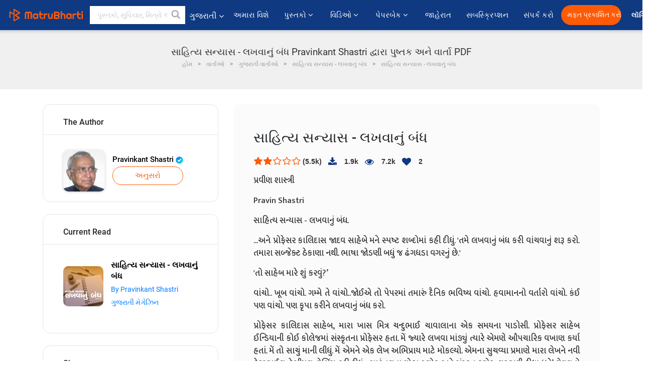

--- FILE ---
content_type: text/html; charset=utf-8
request_url: https://www.google.com/recaptcha/api2/anchor?ar=1&k=6LdW8rcrAAAAAEZUXX8yh4UZDLeW4UN6-85BZ7Ie&co=aHR0cHM6Ly9ndWphcmF0aS5tYXRydWJoYXJ0aS5jb206NDQz&hl=en&v=PoyoqOPhxBO7pBk68S4YbpHZ&size=normal&anchor-ms=20000&execute-ms=30000&cb=cn5cwsebxa0c
body_size: 49416
content:
<!DOCTYPE HTML><html dir="ltr" lang="en"><head><meta http-equiv="Content-Type" content="text/html; charset=UTF-8">
<meta http-equiv="X-UA-Compatible" content="IE=edge">
<title>reCAPTCHA</title>
<style type="text/css">
/* cyrillic-ext */
@font-face {
  font-family: 'Roboto';
  font-style: normal;
  font-weight: 400;
  font-stretch: 100%;
  src: url(//fonts.gstatic.com/s/roboto/v48/KFO7CnqEu92Fr1ME7kSn66aGLdTylUAMa3GUBHMdazTgWw.woff2) format('woff2');
  unicode-range: U+0460-052F, U+1C80-1C8A, U+20B4, U+2DE0-2DFF, U+A640-A69F, U+FE2E-FE2F;
}
/* cyrillic */
@font-face {
  font-family: 'Roboto';
  font-style: normal;
  font-weight: 400;
  font-stretch: 100%;
  src: url(//fonts.gstatic.com/s/roboto/v48/KFO7CnqEu92Fr1ME7kSn66aGLdTylUAMa3iUBHMdazTgWw.woff2) format('woff2');
  unicode-range: U+0301, U+0400-045F, U+0490-0491, U+04B0-04B1, U+2116;
}
/* greek-ext */
@font-face {
  font-family: 'Roboto';
  font-style: normal;
  font-weight: 400;
  font-stretch: 100%;
  src: url(//fonts.gstatic.com/s/roboto/v48/KFO7CnqEu92Fr1ME7kSn66aGLdTylUAMa3CUBHMdazTgWw.woff2) format('woff2');
  unicode-range: U+1F00-1FFF;
}
/* greek */
@font-face {
  font-family: 'Roboto';
  font-style: normal;
  font-weight: 400;
  font-stretch: 100%;
  src: url(//fonts.gstatic.com/s/roboto/v48/KFO7CnqEu92Fr1ME7kSn66aGLdTylUAMa3-UBHMdazTgWw.woff2) format('woff2');
  unicode-range: U+0370-0377, U+037A-037F, U+0384-038A, U+038C, U+038E-03A1, U+03A3-03FF;
}
/* math */
@font-face {
  font-family: 'Roboto';
  font-style: normal;
  font-weight: 400;
  font-stretch: 100%;
  src: url(//fonts.gstatic.com/s/roboto/v48/KFO7CnqEu92Fr1ME7kSn66aGLdTylUAMawCUBHMdazTgWw.woff2) format('woff2');
  unicode-range: U+0302-0303, U+0305, U+0307-0308, U+0310, U+0312, U+0315, U+031A, U+0326-0327, U+032C, U+032F-0330, U+0332-0333, U+0338, U+033A, U+0346, U+034D, U+0391-03A1, U+03A3-03A9, U+03B1-03C9, U+03D1, U+03D5-03D6, U+03F0-03F1, U+03F4-03F5, U+2016-2017, U+2034-2038, U+203C, U+2040, U+2043, U+2047, U+2050, U+2057, U+205F, U+2070-2071, U+2074-208E, U+2090-209C, U+20D0-20DC, U+20E1, U+20E5-20EF, U+2100-2112, U+2114-2115, U+2117-2121, U+2123-214F, U+2190, U+2192, U+2194-21AE, U+21B0-21E5, U+21F1-21F2, U+21F4-2211, U+2213-2214, U+2216-22FF, U+2308-230B, U+2310, U+2319, U+231C-2321, U+2336-237A, U+237C, U+2395, U+239B-23B7, U+23D0, U+23DC-23E1, U+2474-2475, U+25AF, U+25B3, U+25B7, U+25BD, U+25C1, U+25CA, U+25CC, U+25FB, U+266D-266F, U+27C0-27FF, U+2900-2AFF, U+2B0E-2B11, U+2B30-2B4C, U+2BFE, U+3030, U+FF5B, U+FF5D, U+1D400-1D7FF, U+1EE00-1EEFF;
}
/* symbols */
@font-face {
  font-family: 'Roboto';
  font-style: normal;
  font-weight: 400;
  font-stretch: 100%;
  src: url(//fonts.gstatic.com/s/roboto/v48/KFO7CnqEu92Fr1ME7kSn66aGLdTylUAMaxKUBHMdazTgWw.woff2) format('woff2');
  unicode-range: U+0001-000C, U+000E-001F, U+007F-009F, U+20DD-20E0, U+20E2-20E4, U+2150-218F, U+2190, U+2192, U+2194-2199, U+21AF, U+21E6-21F0, U+21F3, U+2218-2219, U+2299, U+22C4-22C6, U+2300-243F, U+2440-244A, U+2460-24FF, U+25A0-27BF, U+2800-28FF, U+2921-2922, U+2981, U+29BF, U+29EB, U+2B00-2BFF, U+4DC0-4DFF, U+FFF9-FFFB, U+10140-1018E, U+10190-1019C, U+101A0, U+101D0-101FD, U+102E0-102FB, U+10E60-10E7E, U+1D2C0-1D2D3, U+1D2E0-1D37F, U+1F000-1F0FF, U+1F100-1F1AD, U+1F1E6-1F1FF, U+1F30D-1F30F, U+1F315, U+1F31C, U+1F31E, U+1F320-1F32C, U+1F336, U+1F378, U+1F37D, U+1F382, U+1F393-1F39F, U+1F3A7-1F3A8, U+1F3AC-1F3AF, U+1F3C2, U+1F3C4-1F3C6, U+1F3CA-1F3CE, U+1F3D4-1F3E0, U+1F3ED, U+1F3F1-1F3F3, U+1F3F5-1F3F7, U+1F408, U+1F415, U+1F41F, U+1F426, U+1F43F, U+1F441-1F442, U+1F444, U+1F446-1F449, U+1F44C-1F44E, U+1F453, U+1F46A, U+1F47D, U+1F4A3, U+1F4B0, U+1F4B3, U+1F4B9, U+1F4BB, U+1F4BF, U+1F4C8-1F4CB, U+1F4D6, U+1F4DA, U+1F4DF, U+1F4E3-1F4E6, U+1F4EA-1F4ED, U+1F4F7, U+1F4F9-1F4FB, U+1F4FD-1F4FE, U+1F503, U+1F507-1F50B, U+1F50D, U+1F512-1F513, U+1F53E-1F54A, U+1F54F-1F5FA, U+1F610, U+1F650-1F67F, U+1F687, U+1F68D, U+1F691, U+1F694, U+1F698, U+1F6AD, U+1F6B2, U+1F6B9-1F6BA, U+1F6BC, U+1F6C6-1F6CF, U+1F6D3-1F6D7, U+1F6E0-1F6EA, U+1F6F0-1F6F3, U+1F6F7-1F6FC, U+1F700-1F7FF, U+1F800-1F80B, U+1F810-1F847, U+1F850-1F859, U+1F860-1F887, U+1F890-1F8AD, U+1F8B0-1F8BB, U+1F8C0-1F8C1, U+1F900-1F90B, U+1F93B, U+1F946, U+1F984, U+1F996, U+1F9E9, U+1FA00-1FA6F, U+1FA70-1FA7C, U+1FA80-1FA89, U+1FA8F-1FAC6, U+1FACE-1FADC, U+1FADF-1FAE9, U+1FAF0-1FAF8, U+1FB00-1FBFF;
}
/* vietnamese */
@font-face {
  font-family: 'Roboto';
  font-style: normal;
  font-weight: 400;
  font-stretch: 100%;
  src: url(//fonts.gstatic.com/s/roboto/v48/KFO7CnqEu92Fr1ME7kSn66aGLdTylUAMa3OUBHMdazTgWw.woff2) format('woff2');
  unicode-range: U+0102-0103, U+0110-0111, U+0128-0129, U+0168-0169, U+01A0-01A1, U+01AF-01B0, U+0300-0301, U+0303-0304, U+0308-0309, U+0323, U+0329, U+1EA0-1EF9, U+20AB;
}
/* latin-ext */
@font-face {
  font-family: 'Roboto';
  font-style: normal;
  font-weight: 400;
  font-stretch: 100%;
  src: url(//fonts.gstatic.com/s/roboto/v48/KFO7CnqEu92Fr1ME7kSn66aGLdTylUAMa3KUBHMdazTgWw.woff2) format('woff2');
  unicode-range: U+0100-02BA, U+02BD-02C5, U+02C7-02CC, U+02CE-02D7, U+02DD-02FF, U+0304, U+0308, U+0329, U+1D00-1DBF, U+1E00-1E9F, U+1EF2-1EFF, U+2020, U+20A0-20AB, U+20AD-20C0, U+2113, U+2C60-2C7F, U+A720-A7FF;
}
/* latin */
@font-face {
  font-family: 'Roboto';
  font-style: normal;
  font-weight: 400;
  font-stretch: 100%;
  src: url(//fonts.gstatic.com/s/roboto/v48/KFO7CnqEu92Fr1ME7kSn66aGLdTylUAMa3yUBHMdazQ.woff2) format('woff2');
  unicode-range: U+0000-00FF, U+0131, U+0152-0153, U+02BB-02BC, U+02C6, U+02DA, U+02DC, U+0304, U+0308, U+0329, U+2000-206F, U+20AC, U+2122, U+2191, U+2193, U+2212, U+2215, U+FEFF, U+FFFD;
}
/* cyrillic-ext */
@font-face {
  font-family: 'Roboto';
  font-style: normal;
  font-weight: 500;
  font-stretch: 100%;
  src: url(//fonts.gstatic.com/s/roboto/v48/KFO7CnqEu92Fr1ME7kSn66aGLdTylUAMa3GUBHMdazTgWw.woff2) format('woff2');
  unicode-range: U+0460-052F, U+1C80-1C8A, U+20B4, U+2DE0-2DFF, U+A640-A69F, U+FE2E-FE2F;
}
/* cyrillic */
@font-face {
  font-family: 'Roboto';
  font-style: normal;
  font-weight: 500;
  font-stretch: 100%;
  src: url(//fonts.gstatic.com/s/roboto/v48/KFO7CnqEu92Fr1ME7kSn66aGLdTylUAMa3iUBHMdazTgWw.woff2) format('woff2');
  unicode-range: U+0301, U+0400-045F, U+0490-0491, U+04B0-04B1, U+2116;
}
/* greek-ext */
@font-face {
  font-family: 'Roboto';
  font-style: normal;
  font-weight: 500;
  font-stretch: 100%;
  src: url(//fonts.gstatic.com/s/roboto/v48/KFO7CnqEu92Fr1ME7kSn66aGLdTylUAMa3CUBHMdazTgWw.woff2) format('woff2');
  unicode-range: U+1F00-1FFF;
}
/* greek */
@font-face {
  font-family: 'Roboto';
  font-style: normal;
  font-weight: 500;
  font-stretch: 100%;
  src: url(//fonts.gstatic.com/s/roboto/v48/KFO7CnqEu92Fr1ME7kSn66aGLdTylUAMa3-UBHMdazTgWw.woff2) format('woff2');
  unicode-range: U+0370-0377, U+037A-037F, U+0384-038A, U+038C, U+038E-03A1, U+03A3-03FF;
}
/* math */
@font-face {
  font-family: 'Roboto';
  font-style: normal;
  font-weight: 500;
  font-stretch: 100%;
  src: url(//fonts.gstatic.com/s/roboto/v48/KFO7CnqEu92Fr1ME7kSn66aGLdTylUAMawCUBHMdazTgWw.woff2) format('woff2');
  unicode-range: U+0302-0303, U+0305, U+0307-0308, U+0310, U+0312, U+0315, U+031A, U+0326-0327, U+032C, U+032F-0330, U+0332-0333, U+0338, U+033A, U+0346, U+034D, U+0391-03A1, U+03A3-03A9, U+03B1-03C9, U+03D1, U+03D5-03D6, U+03F0-03F1, U+03F4-03F5, U+2016-2017, U+2034-2038, U+203C, U+2040, U+2043, U+2047, U+2050, U+2057, U+205F, U+2070-2071, U+2074-208E, U+2090-209C, U+20D0-20DC, U+20E1, U+20E5-20EF, U+2100-2112, U+2114-2115, U+2117-2121, U+2123-214F, U+2190, U+2192, U+2194-21AE, U+21B0-21E5, U+21F1-21F2, U+21F4-2211, U+2213-2214, U+2216-22FF, U+2308-230B, U+2310, U+2319, U+231C-2321, U+2336-237A, U+237C, U+2395, U+239B-23B7, U+23D0, U+23DC-23E1, U+2474-2475, U+25AF, U+25B3, U+25B7, U+25BD, U+25C1, U+25CA, U+25CC, U+25FB, U+266D-266F, U+27C0-27FF, U+2900-2AFF, U+2B0E-2B11, U+2B30-2B4C, U+2BFE, U+3030, U+FF5B, U+FF5D, U+1D400-1D7FF, U+1EE00-1EEFF;
}
/* symbols */
@font-face {
  font-family: 'Roboto';
  font-style: normal;
  font-weight: 500;
  font-stretch: 100%;
  src: url(//fonts.gstatic.com/s/roboto/v48/KFO7CnqEu92Fr1ME7kSn66aGLdTylUAMaxKUBHMdazTgWw.woff2) format('woff2');
  unicode-range: U+0001-000C, U+000E-001F, U+007F-009F, U+20DD-20E0, U+20E2-20E4, U+2150-218F, U+2190, U+2192, U+2194-2199, U+21AF, U+21E6-21F0, U+21F3, U+2218-2219, U+2299, U+22C4-22C6, U+2300-243F, U+2440-244A, U+2460-24FF, U+25A0-27BF, U+2800-28FF, U+2921-2922, U+2981, U+29BF, U+29EB, U+2B00-2BFF, U+4DC0-4DFF, U+FFF9-FFFB, U+10140-1018E, U+10190-1019C, U+101A0, U+101D0-101FD, U+102E0-102FB, U+10E60-10E7E, U+1D2C0-1D2D3, U+1D2E0-1D37F, U+1F000-1F0FF, U+1F100-1F1AD, U+1F1E6-1F1FF, U+1F30D-1F30F, U+1F315, U+1F31C, U+1F31E, U+1F320-1F32C, U+1F336, U+1F378, U+1F37D, U+1F382, U+1F393-1F39F, U+1F3A7-1F3A8, U+1F3AC-1F3AF, U+1F3C2, U+1F3C4-1F3C6, U+1F3CA-1F3CE, U+1F3D4-1F3E0, U+1F3ED, U+1F3F1-1F3F3, U+1F3F5-1F3F7, U+1F408, U+1F415, U+1F41F, U+1F426, U+1F43F, U+1F441-1F442, U+1F444, U+1F446-1F449, U+1F44C-1F44E, U+1F453, U+1F46A, U+1F47D, U+1F4A3, U+1F4B0, U+1F4B3, U+1F4B9, U+1F4BB, U+1F4BF, U+1F4C8-1F4CB, U+1F4D6, U+1F4DA, U+1F4DF, U+1F4E3-1F4E6, U+1F4EA-1F4ED, U+1F4F7, U+1F4F9-1F4FB, U+1F4FD-1F4FE, U+1F503, U+1F507-1F50B, U+1F50D, U+1F512-1F513, U+1F53E-1F54A, U+1F54F-1F5FA, U+1F610, U+1F650-1F67F, U+1F687, U+1F68D, U+1F691, U+1F694, U+1F698, U+1F6AD, U+1F6B2, U+1F6B9-1F6BA, U+1F6BC, U+1F6C6-1F6CF, U+1F6D3-1F6D7, U+1F6E0-1F6EA, U+1F6F0-1F6F3, U+1F6F7-1F6FC, U+1F700-1F7FF, U+1F800-1F80B, U+1F810-1F847, U+1F850-1F859, U+1F860-1F887, U+1F890-1F8AD, U+1F8B0-1F8BB, U+1F8C0-1F8C1, U+1F900-1F90B, U+1F93B, U+1F946, U+1F984, U+1F996, U+1F9E9, U+1FA00-1FA6F, U+1FA70-1FA7C, U+1FA80-1FA89, U+1FA8F-1FAC6, U+1FACE-1FADC, U+1FADF-1FAE9, U+1FAF0-1FAF8, U+1FB00-1FBFF;
}
/* vietnamese */
@font-face {
  font-family: 'Roboto';
  font-style: normal;
  font-weight: 500;
  font-stretch: 100%;
  src: url(//fonts.gstatic.com/s/roboto/v48/KFO7CnqEu92Fr1ME7kSn66aGLdTylUAMa3OUBHMdazTgWw.woff2) format('woff2');
  unicode-range: U+0102-0103, U+0110-0111, U+0128-0129, U+0168-0169, U+01A0-01A1, U+01AF-01B0, U+0300-0301, U+0303-0304, U+0308-0309, U+0323, U+0329, U+1EA0-1EF9, U+20AB;
}
/* latin-ext */
@font-face {
  font-family: 'Roboto';
  font-style: normal;
  font-weight: 500;
  font-stretch: 100%;
  src: url(//fonts.gstatic.com/s/roboto/v48/KFO7CnqEu92Fr1ME7kSn66aGLdTylUAMa3KUBHMdazTgWw.woff2) format('woff2');
  unicode-range: U+0100-02BA, U+02BD-02C5, U+02C7-02CC, U+02CE-02D7, U+02DD-02FF, U+0304, U+0308, U+0329, U+1D00-1DBF, U+1E00-1E9F, U+1EF2-1EFF, U+2020, U+20A0-20AB, U+20AD-20C0, U+2113, U+2C60-2C7F, U+A720-A7FF;
}
/* latin */
@font-face {
  font-family: 'Roboto';
  font-style: normal;
  font-weight: 500;
  font-stretch: 100%;
  src: url(//fonts.gstatic.com/s/roboto/v48/KFO7CnqEu92Fr1ME7kSn66aGLdTylUAMa3yUBHMdazQ.woff2) format('woff2');
  unicode-range: U+0000-00FF, U+0131, U+0152-0153, U+02BB-02BC, U+02C6, U+02DA, U+02DC, U+0304, U+0308, U+0329, U+2000-206F, U+20AC, U+2122, U+2191, U+2193, U+2212, U+2215, U+FEFF, U+FFFD;
}
/* cyrillic-ext */
@font-face {
  font-family: 'Roboto';
  font-style: normal;
  font-weight: 900;
  font-stretch: 100%;
  src: url(//fonts.gstatic.com/s/roboto/v48/KFO7CnqEu92Fr1ME7kSn66aGLdTylUAMa3GUBHMdazTgWw.woff2) format('woff2');
  unicode-range: U+0460-052F, U+1C80-1C8A, U+20B4, U+2DE0-2DFF, U+A640-A69F, U+FE2E-FE2F;
}
/* cyrillic */
@font-face {
  font-family: 'Roboto';
  font-style: normal;
  font-weight: 900;
  font-stretch: 100%;
  src: url(//fonts.gstatic.com/s/roboto/v48/KFO7CnqEu92Fr1ME7kSn66aGLdTylUAMa3iUBHMdazTgWw.woff2) format('woff2');
  unicode-range: U+0301, U+0400-045F, U+0490-0491, U+04B0-04B1, U+2116;
}
/* greek-ext */
@font-face {
  font-family: 'Roboto';
  font-style: normal;
  font-weight: 900;
  font-stretch: 100%;
  src: url(//fonts.gstatic.com/s/roboto/v48/KFO7CnqEu92Fr1ME7kSn66aGLdTylUAMa3CUBHMdazTgWw.woff2) format('woff2');
  unicode-range: U+1F00-1FFF;
}
/* greek */
@font-face {
  font-family: 'Roboto';
  font-style: normal;
  font-weight: 900;
  font-stretch: 100%;
  src: url(//fonts.gstatic.com/s/roboto/v48/KFO7CnqEu92Fr1ME7kSn66aGLdTylUAMa3-UBHMdazTgWw.woff2) format('woff2');
  unicode-range: U+0370-0377, U+037A-037F, U+0384-038A, U+038C, U+038E-03A1, U+03A3-03FF;
}
/* math */
@font-face {
  font-family: 'Roboto';
  font-style: normal;
  font-weight: 900;
  font-stretch: 100%;
  src: url(//fonts.gstatic.com/s/roboto/v48/KFO7CnqEu92Fr1ME7kSn66aGLdTylUAMawCUBHMdazTgWw.woff2) format('woff2');
  unicode-range: U+0302-0303, U+0305, U+0307-0308, U+0310, U+0312, U+0315, U+031A, U+0326-0327, U+032C, U+032F-0330, U+0332-0333, U+0338, U+033A, U+0346, U+034D, U+0391-03A1, U+03A3-03A9, U+03B1-03C9, U+03D1, U+03D5-03D6, U+03F0-03F1, U+03F4-03F5, U+2016-2017, U+2034-2038, U+203C, U+2040, U+2043, U+2047, U+2050, U+2057, U+205F, U+2070-2071, U+2074-208E, U+2090-209C, U+20D0-20DC, U+20E1, U+20E5-20EF, U+2100-2112, U+2114-2115, U+2117-2121, U+2123-214F, U+2190, U+2192, U+2194-21AE, U+21B0-21E5, U+21F1-21F2, U+21F4-2211, U+2213-2214, U+2216-22FF, U+2308-230B, U+2310, U+2319, U+231C-2321, U+2336-237A, U+237C, U+2395, U+239B-23B7, U+23D0, U+23DC-23E1, U+2474-2475, U+25AF, U+25B3, U+25B7, U+25BD, U+25C1, U+25CA, U+25CC, U+25FB, U+266D-266F, U+27C0-27FF, U+2900-2AFF, U+2B0E-2B11, U+2B30-2B4C, U+2BFE, U+3030, U+FF5B, U+FF5D, U+1D400-1D7FF, U+1EE00-1EEFF;
}
/* symbols */
@font-face {
  font-family: 'Roboto';
  font-style: normal;
  font-weight: 900;
  font-stretch: 100%;
  src: url(//fonts.gstatic.com/s/roboto/v48/KFO7CnqEu92Fr1ME7kSn66aGLdTylUAMaxKUBHMdazTgWw.woff2) format('woff2');
  unicode-range: U+0001-000C, U+000E-001F, U+007F-009F, U+20DD-20E0, U+20E2-20E4, U+2150-218F, U+2190, U+2192, U+2194-2199, U+21AF, U+21E6-21F0, U+21F3, U+2218-2219, U+2299, U+22C4-22C6, U+2300-243F, U+2440-244A, U+2460-24FF, U+25A0-27BF, U+2800-28FF, U+2921-2922, U+2981, U+29BF, U+29EB, U+2B00-2BFF, U+4DC0-4DFF, U+FFF9-FFFB, U+10140-1018E, U+10190-1019C, U+101A0, U+101D0-101FD, U+102E0-102FB, U+10E60-10E7E, U+1D2C0-1D2D3, U+1D2E0-1D37F, U+1F000-1F0FF, U+1F100-1F1AD, U+1F1E6-1F1FF, U+1F30D-1F30F, U+1F315, U+1F31C, U+1F31E, U+1F320-1F32C, U+1F336, U+1F378, U+1F37D, U+1F382, U+1F393-1F39F, U+1F3A7-1F3A8, U+1F3AC-1F3AF, U+1F3C2, U+1F3C4-1F3C6, U+1F3CA-1F3CE, U+1F3D4-1F3E0, U+1F3ED, U+1F3F1-1F3F3, U+1F3F5-1F3F7, U+1F408, U+1F415, U+1F41F, U+1F426, U+1F43F, U+1F441-1F442, U+1F444, U+1F446-1F449, U+1F44C-1F44E, U+1F453, U+1F46A, U+1F47D, U+1F4A3, U+1F4B0, U+1F4B3, U+1F4B9, U+1F4BB, U+1F4BF, U+1F4C8-1F4CB, U+1F4D6, U+1F4DA, U+1F4DF, U+1F4E3-1F4E6, U+1F4EA-1F4ED, U+1F4F7, U+1F4F9-1F4FB, U+1F4FD-1F4FE, U+1F503, U+1F507-1F50B, U+1F50D, U+1F512-1F513, U+1F53E-1F54A, U+1F54F-1F5FA, U+1F610, U+1F650-1F67F, U+1F687, U+1F68D, U+1F691, U+1F694, U+1F698, U+1F6AD, U+1F6B2, U+1F6B9-1F6BA, U+1F6BC, U+1F6C6-1F6CF, U+1F6D3-1F6D7, U+1F6E0-1F6EA, U+1F6F0-1F6F3, U+1F6F7-1F6FC, U+1F700-1F7FF, U+1F800-1F80B, U+1F810-1F847, U+1F850-1F859, U+1F860-1F887, U+1F890-1F8AD, U+1F8B0-1F8BB, U+1F8C0-1F8C1, U+1F900-1F90B, U+1F93B, U+1F946, U+1F984, U+1F996, U+1F9E9, U+1FA00-1FA6F, U+1FA70-1FA7C, U+1FA80-1FA89, U+1FA8F-1FAC6, U+1FACE-1FADC, U+1FADF-1FAE9, U+1FAF0-1FAF8, U+1FB00-1FBFF;
}
/* vietnamese */
@font-face {
  font-family: 'Roboto';
  font-style: normal;
  font-weight: 900;
  font-stretch: 100%;
  src: url(//fonts.gstatic.com/s/roboto/v48/KFO7CnqEu92Fr1ME7kSn66aGLdTylUAMa3OUBHMdazTgWw.woff2) format('woff2');
  unicode-range: U+0102-0103, U+0110-0111, U+0128-0129, U+0168-0169, U+01A0-01A1, U+01AF-01B0, U+0300-0301, U+0303-0304, U+0308-0309, U+0323, U+0329, U+1EA0-1EF9, U+20AB;
}
/* latin-ext */
@font-face {
  font-family: 'Roboto';
  font-style: normal;
  font-weight: 900;
  font-stretch: 100%;
  src: url(//fonts.gstatic.com/s/roboto/v48/KFO7CnqEu92Fr1ME7kSn66aGLdTylUAMa3KUBHMdazTgWw.woff2) format('woff2');
  unicode-range: U+0100-02BA, U+02BD-02C5, U+02C7-02CC, U+02CE-02D7, U+02DD-02FF, U+0304, U+0308, U+0329, U+1D00-1DBF, U+1E00-1E9F, U+1EF2-1EFF, U+2020, U+20A0-20AB, U+20AD-20C0, U+2113, U+2C60-2C7F, U+A720-A7FF;
}
/* latin */
@font-face {
  font-family: 'Roboto';
  font-style: normal;
  font-weight: 900;
  font-stretch: 100%;
  src: url(//fonts.gstatic.com/s/roboto/v48/KFO7CnqEu92Fr1ME7kSn66aGLdTylUAMa3yUBHMdazQ.woff2) format('woff2');
  unicode-range: U+0000-00FF, U+0131, U+0152-0153, U+02BB-02BC, U+02C6, U+02DA, U+02DC, U+0304, U+0308, U+0329, U+2000-206F, U+20AC, U+2122, U+2191, U+2193, U+2212, U+2215, U+FEFF, U+FFFD;
}

</style>
<link rel="stylesheet" type="text/css" href="https://www.gstatic.com/recaptcha/releases/PoyoqOPhxBO7pBk68S4YbpHZ/styles__ltr.css">
<script nonce="1lz8hpOnSDvcu-kXuAwFGg" type="text/javascript">window['__recaptcha_api'] = 'https://www.google.com/recaptcha/api2/';</script>
<script type="text/javascript" src="https://www.gstatic.com/recaptcha/releases/PoyoqOPhxBO7pBk68S4YbpHZ/recaptcha__en.js" nonce="1lz8hpOnSDvcu-kXuAwFGg">
      
    </script></head>
<body><div id="rc-anchor-alert" class="rc-anchor-alert"></div>
<input type="hidden" id="recaptcha-token" value="[base64]">
<script type="text/javascript" nonce="1lz8hpOnSDvcu-kXuAwFGg">
      recaptcha.anchor.Main.init("[\x22ainput\x22,[\x22bgdata\x22,\x22\x22,\[base64]/[base64]/bmV3IFpbdF0obVswXSk6Sz09Mj9uZXcgWlt0XShtWzBdLG1bMV0pOks9PTM/bmV3IFpbdF0obVswXSxtWzFdLG1bMl0pOks9PTQ/[base64]/[base64]/[base64]/[base64]/[base64]/[base64]/[base64]/[base64]/[base64]/[base64]/[base64]/[base64]/[base64]/[base64]\\u003d\\u003d\x22,\[base64]\x22,\x22woHChVjDt8Kqf0/CusO+cx/DhsOeRAs4wr5vwrsuwqXCgkvDucOYw6ssdsO3LcONPsKiaMOtTMOQXMKlB8KIwpEAwoIywrAAwo5qSMKLcWPCsMKCZCI4XREhKMOTbcKTH8Kxwp9sanLCtFXCtEPDl8OZw4tkTyvDssK7wrbCtMOKwovCvcOiw5NhUMKuBQ4GwrHChcOySS/CikFlVcK4OWXDm8KRwpZrKsKfwr1pw67DmsOpGTYJw5jCscKCKlo5w7HDihrDhH/[base64]/DsFzCksKowoLDkgVUKF/DvMOoZVkdCsK8Xxoewo3DnyHCn8K4PmvCr8OYAcOJw5zCtsOxw5fDncKHwqXClEROwp8/L8KSw7YFwrlZwrjCognDgsOObi7CpMOfa37DssOwbXJFJMOIR8Kgwp/CvMOlw73Di14cJHrDscKswoBOwovDlmLCucKuw6PDg8OZwrM4w4jDsMKKSR3DlxhQKgXDuiJ+w5RBNljDrSvCrcKQdSHDtMKIwqAHIStjG8OYI8KHw43DmcK2wr3CpkU6clLCgMOANcKfwoZ+X2LCjcKhwo/DoxEKcAjDrMOLWMKdwp7Csz9ewrt/woDCoMOheMOYw5/CiXjClyEPw4HDvAxDwqzDocKvwrXCsMKkWsOVwq3ChFTCo0XCq3F0w7vDgGrCvcKnHGYMcMO+w4DDlhNzJRHDkMOaDMKUwpzDiTTDsMOID8OED0FbVcOXb8OUfCcResOMIsKcwqXCmMKMwoDDsxRIw5pzw7/DgsOxDMKPW8K5KcOeF8OEU8Krw73DmFnCkmPDpkp+KcKzw5LCg8O2woHDn8KgcsO9wp3Dp0MBOCrClirDvwNHJ8KMw4bDuRDDg2Y8L8OrwrtvwoNCQinCl0UpQ8KUwpPCm8Ouw45+a8KRI8K2w6x0wowhwrHDgsK/wqkdTGvCv8K4wpsowo0CO8OpUMKhw5/Dqg87Y8OmPcKyw7zDtcOfVC9Sw6fDnQzDlyvCjQNeIFMsHxjDn8O6JRoTwoXCl2nCm2jCjcKowprDmcKicy/CnDvCoCNhdnXCuVLCvTLCvMOmMzvDpcKkw5zDu2B7w6hfw7LCgh/CscKSEsORw4bDosOqwpvCpBVvw5zDnB1+w7nCqMOAwoTComlywrPClVvCvcK7CsKewoHCsGoxwrh1WE7Ch8KOwoUSwqdue3tiw6DDmEVhwrBCwrHDtwQmBghtw4MmwonCnnA8w6lZw6XDoEjDlcO8FMOow4vDsMK1YMO4w5APXcKuwocCwrQUw5/DhMOfClUqwqnClMOTwrsLw6LCrAvDg8KZJx3CnzJHwofCp8Ktw5pDw5tpSsK/MDlfBER3OsKLPsKBwptyVAHCksO8VnfCkMOLwo7DmcKUw70YfsKQD8OQLMKhWlUMw68dJhfChMKqw6omw7c5Pitnwq3DhSTDtsOfwpx4wotPYMOpP8KEwqQRw5gNwqHDqBLCr8K2bQtKwr/DhzvCojXCq3HDknbDhE/Cg8OfwoBxTcOnb1NwI8Krf8K8MhIFEg/[base64]/CjsK3w7YBwpLDjS/DmsKoQsKsw7EyYsKqw43Dk8K4ZgbDvnvCgcKEdcOAw6PCpCzCoywSEcOTNsK5wrHDpRLDscK1wqDCosKrwqsGHAjDg8OjB0N/X8KiwoUlw44KwpnCkW5qwpEIwqrCiSQZS3U1IWXCuMOHIsOmellQw5pOasKWwoM8U8OzwogNw6vCkCQgfMOZDVh1ZcOZRGfDli3CgcO7NRTDrDZ5woF2XG9Dw6PDtxzCgWRXFEUnw7DDiAVrwr1kwq9kw7ZoO8K/[base64]/DrGEpwpo6MsKNaEjCmyxswpc5wozCkTvDmcONw51Uw5AXw74tdxDDscOgwr5rcG5mwrTCqh3CjsOnA8OLccOTwo3CpihWIVFpTD/CoEjDvA3DjHHDkHkfSw43QsKXJRbCoFvCpUbDksKxw5/[base64]/[base64]/[base64]/wrrDvHJ4w7/DjsO9wpjCvsKke8KtFApxP8KTwrtDQwrDpmjCkVvDm8OfJWU/wq9wcjlNfcO9w5bCq8OqMBPCiTAOG38uKjzDkAkTbz7DsmrCq0hxH1DCrsOPwpHDqMKgwrfCim8cw6rCv8OHwp8aEMKpasKGwpdGw68lwpPCtcO4w6JgXEQzbMOIZHsjwr1/wqZaPSFCeE3CvFTCpcKhwoRPABAqwp3CpMOmw4V2w7XChMOuw5MbRsOOHXvDiioKU23DnnPDssO8wqg2wrlJITZqwp3CsCtlX05UYsOKw7bDnB7DlsO+BMOqIyNZdVTCrV/CjsOMw7zCjDDCicK5F8Kuw7wLw67DusOOw7RNFMOkOMO5w6rCrncyDAbDmSvCoW3CgMKOecO/[base64]/CpgB6c3TDksOrw7fDvMOWw4rCn8ORw5rCsjjCglAgwoBTw4DDisKQwqHDtsOcw5DDlAvDrsOLcg9WbzNHw5HDuTbDrsKTfMOkAsOqw5zCl8OwMMKPw6/[base64]/DoTQWw4o6w7Usw7wLDnNrw7PDhMKXTRRhw5t2QzpEesKGa8O2wqIndG3Dq8K4RHjCvkMFMsOxDGvCk8ObLMKaehRqSGDDiMKZeCdGw5LCoVfCnMOZAFjDkMKVKi1ywpZQw4xFw5Izw7VRbMOUN0/DicKRFsO4C1IYwqHDtw/Dj8Olw79awo8DZMOZwrdmw750w7nDo8OSwpYcKFFLw6/Dk8KFdsKdVi/CmGxMwrjCusO3w4xZMl1vw5/DhsOgLRlcwrbDosKoXcOswrnDk3FgXh/CvsOTaMKDw4zDtBXCq8O7wqTCtcOJZERzRsKSwpVswqrCtMKtwr3CjzTDjcOvwp5sb8O4wo9oH8K/wrFvL8KeHMKAw5h5bMKwIsKcwpHDg3Udw5hAwpgpwq8AHsKiw59Jw6Qpw5pJwqLCg8OqwqNDNkfDhcKLw5wkScK0w6QcwqchwqnCk2XChz9Awo/[base64]/CuyxMw7oRw5A8wo9Hw7rDq8KIw4jDtcO5w446RC1zd2LCh8KxwrIDdcOWfnUZwqcew5fCosO3w5Mhw6VZwrrChMOnwoHCh8O/w4gNHH3DnlXCqCU+w7kVw4JdwpXDjnwew64kFsK/DsOWwqLDoFdIYMK8Y8OwwpR7wpldw74gwrvDvkU5woVXHAJjEsOsVcO8woLDmH4eUMO5OGdOEmRKTC41w7/CvcK2w7lNw69ySigiHcKrw681w68pwqrCgi9vw5zCqVMbwoPCvBQNHSkUTgUwTGVTw7MRbMKqTcKFDAjDhH3CvMKPwrU0EijCnm41wq7CuMKvwrnDqsKqw7HDpMOdw7kqwqzCpSrCu8KNSMObwq1Gw7p7w4V8LsOXFk/DljRew5zCrcO6aQ3Co1xswrwLFMOXwq/DhWXCg8KpQiDDrsKWc3DDmsOvFgfCpRHDomwATMKIwqYGw4fDlQbCgcKewo7DlsKEY8Ogwo9IwoLCs8ORw5xmwqXCmMKDbMKbw5MqSMK/IyJVwqDCkMKBwpxwFD/[base64]/CicO+PMKrwo/Cp07Dm8OTFy7CgwnDicOmDcOiBsO4w6vDh8KAIsO2wofCt8Khw5/[base64]/CtMOcTMOMJ37DlsO/M8K8NcOOw68Xw5JCw5cZfErDuFTDgAbCrMO3E29KCmPCmHYxwrp/WVnCqcO/RBwaKMKxw68zw6bClVnDrcK2w6h3woPDlcOywot5CMOawo54w4/DucOxa0vCvTHDtsOAwo9mWCfCtcO6HSDDkcOHQsKlWD0MUMKHwpfDmsKHN1PCicOfwpQrTGjDr8OpHAbCs8K8dz/Dv8KYwq1Owp/Dim/DnAZawrEcS8Opwr5vwqhnIsOTVmQgRH8fesO4UD0GTMO+wp4FfAzChVjDpjZcdG0dwrbDqMK6EcOCw7dCPsO8wo1sZkvCjUzCkTdbw7JPwqLCvznChcOqw6jDgBzDuxfCnzJGKsODSsOlwrkKR1/DhsKCCsOawpPCnBkEw4/DqsKXJzJLwpo+X8KRw59Lw4nDkg/[base64]/w4LChcK2EsKiTsO8wplIDcO2HToOMsOYwppiKD44PMO/w5lQNmZLw5/DhUgBw6TDhcKPF8KIVHDDoGUYSXnDgzhYf8ONZ8K6McOrw67Dq8KdCA4kRcKndTvDlcKZwqVjYlJETsO2N1N6wqnDisKORcKqJMKUw7zCtMOKa8KVR8Kcw7vCocO/[base64]/CvMOLAcK7Z0fDnMOJJMOtFlrDrMOtUsKRSSHDrsKNHsKEw7oBw4l4woXDtMO0HcKqwowWw4hPLWrCmsO2M8KYwrbCjcOIw5xsw47CisOpQnQTwoPDq8ORwq19w7fDssKKw68/wp7DrEnDu3htaRZdw4pFwr7CqnXDhRzCvGVDQVQiJsOqB8O/wo3CqBfDqgHCpsOMflMMKsKQUAVnw5MKf3sHwopgwrXCt8OGw47DtcOCcDVIw4/DksOKw6N/OsKGOwzChsKgw70xwrMMTBPDt8O+LhxbcAbDtQrChAAtwocSwocaCsOBwoJ8IMOYw5kGe8KBw4oVPWMZMyljwozCnC8of2nDjlASAcKVegQAAX53URAiOMOHwpzChcKIw6xUw51UbMO8FcOVwqNDwp3Di8OmdCh2DivDocOiw5hYScOzwq/CmmZnw5zDtTXDkcKvMMKnw4lIJnEZBiRrwpdvZyrCisOQAsOwfcOfNMKAwrDCmMONWGAOHAfDv8Okd13CvEzDkAg3w5hLP8OTwoN5w7zCnnxUw5LDoMKtwoNcB8K0wonDg1DDucKTw6dPBjIQwr/CkcK7woTCtTkZakUaD0HCgsKawoHCpMO0wrdUw5wLwpnCv8O5w58MNkbCsWXDvjd6eW7DlsK/F8K3E1JXw7/CnkYkdDXCtsKnw4I1YcOqWBl/[base64]/Dt8K1w4BPSMK2wp5ECRNFw6DDrXl/Y04QQsKQfsOdcxPCsXXCvX0YBxs5w4DCiXkPG8KODcOYWxLDl2NOPcKPw6EAQsOnw79eRsKtwqbCq1MPUHNSHGEtNcKMw6bDjsKcWsO2w70Vw5nChBDChC9Jw4HCqyfCi8KywqtAwrTDlE/[base64]/[base64]/[base64]/w5HDlE/[base64]/DtR/[base64]/CtFrDmghUakbCgX3DpMK2XS/Dn3Ziw4vDmcOjw6bCly9Bw5lJAmHCnCsdw77Dk8OWHsOYejs/LVnCuDnCk8OZwqPCi8OHwoPDo8Odwq91w6vDrMO+bEMZwpZQw6LCv3bDscK/[base64]/CvinDh2XCt8Okw5rCmHBxdMOEw6DCscOBQ8OMwrJbwqPDmMONWMK0fcOSw4TDucOYFGkjwo0IK8K9G8Oaw6vDtMKbDBBKS8KOMMOhw6cMw6vDmsOXDMKZXsOCK1DDlsKKwpJVVcK+IhxFGMOaw6t4wqkGbcO/GsKJwo5zwrNFw5LDrMOTBiDDnMOXwp8pBQLDgsOUMMOwSHvCiUnDscOibyhgGsK6O8OBXh4FIcKIMcO1CMKUA8O3VioJABgNbsOhXB8vSWXDtkA7w5d/XAlHRcOOYW3ChXl2w5JQw7hwWHVNw4DCssKiQjRuw4cWwoUyw7zDqzbCvl3DpsKbJTfCmWLDkMO3H8KDw6QwUsKTHCXCg8KWw7/DtmXDuCbDsmxOw7nCsG/CuMKURMKOSmREQC/DqcKFwqBWwql7w5V3wo/Do8OyecOxaMKQwqYhbQpxCMOLU2sewpUpJlEZwqsfwoFAayVDDVtVwqrDiB/Do3jDqcOtwrAlw7/CtTXDqMOHY1jDlUFTwrzCj39HQi/DiSYSw7nDnn8hwo7Ct8Ofw6DDuR3CjwzCmmZ1fgcsw5fCt2UtwpzCssOJwrzDmmc+wr8rHSfCnR15wqrDh8KyLS/CisOhYQjCmhfCvMOww5/[base64]/w5vCuSjDgsKQUW93MCDDm8KXw586w4IFEQTCvsO1woLDnMOCw6jCggjDocOfw4MFwqDDqMKEw4tEK3XDp8KkbMKSPcKARcOkDsOpRsKTd1h9WRHDkxrCosOWEVTCq8KCwqvCgsOFwqbDpAbCrH1Hw6HCtlBxRSDDuWAYw77CqX/[base64]/wrw0fsK4wp/DijrDscKRQsODdh7DjMOQUnRhwrTDvsKDHEXCtyIWwpXDvW94FUlwO3pGwr0+Zg5/wqrCu05dKGvChQXDscO1wqhfwq/[base64]/DrEc3w7FBw5/ClVbDmMOswoPCm8KJZ0IlU8OLUHM7w47DnsOLXg4rw4oswrTDu8KhZmE0BMOAwpYAJsOfDyw2w47DpcO9wp0pbcOrbcKTwoAtw68lQsKhw5wXw6nCvsOlFmrCqMKjwpQ/wqM8wpTChsKgd0hNHcOCXsKUE2jCuhjDl8K6wpoywo9+wr/[base64]/[base64]/PBZwCMO2w505w7dbXk03w5PDqxTCkMOVCsOvViTDlMKWw5Ecwo0/fMOWa1zDhlnCisOuwqR+fcO+XFcIw6/CrsOPw71tw43Dp8K6dcOBHBlzwqluZVF/wpM3wpjDjRzClQfChsKYw6PDlsKFdBTDpMK8Vn1gwrbCqiIRwodicBdFwpXDlsOJw5bCjsKJOMKPw63Cj8O9AcK/ccOhHsOLwpcURcO/bMKaDsOoQD/Cs2zCiVXCjsOVMBnCucOiJ03DjsKmDcKRSMOHR8OYwpbDqg3DisOUwr8aLsKoWsOPOXdRY8Ocw47Dq8Knw74Fw57CqhPDh8KaNg/[base64]/DtHJ5WQ3CscKIwrXCjTpkwqZawokIwq/[base64]/woQEYVoIHMO1N3Ytw6kUIMKMf0jDq8Ovw4d1w6XDu8OFZsKSwo/ChXTCrElrwoTDm8O5w6XDpg/Di8OtwqTDvsOFVsOmZcOoQcKGw4rDncKTHcOUw5XCmcO8w4kvYhvDuXPDj0Frw5gzDcOLw71eAMOAw5IDTcKxGcOgwoEmw6Vtag/CssKWTjDDkCrCuBnCh8KYCcOCw6A2wrLCmiJaD0wtw7UVw7Y4RMKbVnHDgSJiQ13DusKUwq5AXsO9YMK5woBcSMKlw4w1SHw1w4HDp8KSCQDDq8OEwrzCncKuazBEwrdqExh6MgfDvwxMY0V8wobDt1MhUEtRR8O3wojDncKnwrjDj1R8SyDCr8K0BsKuA8Obw7/DuTdSw5k7cEHDqUc+woHCqAwdwqTDsT/CtMO/eMKNw4FCw5xNwooXwr1/wpkYw4TCmRgkJsO0XMOvADPCuGrCtTg8Tz0TwoQdw74fw4Bqw4RHw4/CpMKXC8OkwrjCo1YPw78awpTCthsGwq1Bw6jDrsO/[base64]/CtMKwFxxMYT0bQCXDhygrXF4LwqY/WzIKZcKGwpkvwo3CuMOwwozDjsKUIQoqwoTCvsOHEF5mwozChEcudcKXNn1qX2jDrMOnw7LDjcOxdsO1IWE8woNCfELCjMOheEfCq8O2MMKIfyrCusO2MlcvZ8O+bErCp8OLIMK/[base64]/DgBjDhMK4wprCgHBeIEoWFhthEMKmAkcBSCF/Kj7CiDPDhFxnw4fDnlIXP8O7w70Qwr7CqSvDtQ/DqcO/woFkJWgfSsOReQvCgcOSBCLDnMOGw5lFwrAoOsO5w5V7RMOQTzVzYMOFwoTDqh9Ww6zDlSnDjzDDrGvCm8K+w5Jqw7PDoA7DhnUZw4kqwoDCucOowotQNXHCksK4LmRBTGVuwoZvOVbDpcOsQMKHBmFRwopfwrF0IsKMRcOTw5/Cl8K6w73Dhg44QMK7IEjCg3l4KlY3wqJXHF5MQsOPOGddEmtWeD5Ach9sHMKuLRtDwo3Di3zDkcKTw4Ilw73DvCLDhn1IecKUw7rDh0EeF8KHDnDCh8ONwpELw7DCqFIRw43CtcOBw7PCrcOxYsKywr7DqmtpOcOEwp1HwqAlwoc+EBYbQG4LNsK3wr/DisKnDcOIw7DCkkViw4nCm24UwrNuw6Yxw4ADVcO/GsOTwrJQS8Oowq04Zipawq4CBlxtw5wOIcKkwpnDoxLDq8Kkwp7ClxHDqwjCocOmdcONXcK0wqodwrQXP8K7wogvb8Oqwrdsw6HDhT7DsUpSaz3Djnw7QsKjwoLDkcOMZEfCsEE2wpMmw7I8wp/Ck0gtcmrDscOvwogZwrLDkcKnw5lsEk48wpbDocOLw4jDusOewrlMXsONw5TCrMKPEsOkOcOiVRpWOsObw43CjFoPwrrDoVNpw4xEw6nCtzpNTcOeL8K8esOjZcO4w5oDLMO8CijDscO2EcKmw5cHLmLDlcK+wrrDoAzDh00gd15zH1MOwp/DomfDtArDmsOmNGbDhB7DtV/[base64]/CgmfDgTrDmsOKayQeRcOVXnw6U0HDsVQ/EyzCrV9PBcKswoZNWRg5HG3CoMKDQVlPwoHDqgbDgsKKw5k7M0PDl8O+OHXDhhgZdcKbVDFqw7DDlC3DisKww4hYw4oSJMO7UXrCtsO2wq9jWkPDr8KjRCvDlMKwdsOpwqzCgDdjwq3Dvlpdw44uD8KpGV/ChwrDkRbCsMKQGsOfwrYqd8OJNsKDLsOJKMKeYnLCpTd9WMKifsKETRYPwq7DusKrwodSPMOMclLDgsONw4/Cq1QfSMOWwpMZwqsqw6zDsEAaQMOqwp1iGcK5wrMVERxUw5HDh8KsLcK5wrXDicKUB8KGNzrDt8O9w4lVw57DscO5wqvDicKLGMO+SD1kw5oNTMKmW8O9fi8Hwp8QEQLDiEsUa14Kw5XDj8KVw6Rnw7DDv8KiW17ChATCp8OMOcOow5/CiE7Cv8OgHMOhM8O6YkpYw44iXsKQKMOdH8Kpw6/[base64]/CisKgW8KnR8OJw6/CmsKbRsO0w7QZwrvDsMKJMx4gwpjCo31Uw7JWHVBjwo/CqTPChn3CvsOdIFrDhcOvMn00XAtyw7IzDkY+YsORZE1pMVofKTB+ZsOQFMOoEcOeDcK1wrxrKcOILcONdEHDjcKDXQzCmm/DncOTecOeZ21JQcKATRTCu8ObZ8O7w54vYcOlSl3CtmAsTMKewrDDlXbDm8KmABcKHifCqxh5w6gyVcKfw6nDugtWwp8/wrrDlRvCiVjCvx/DnsKHwpsNOsKlBMK2w69xwoTDqRbDqMKcw5PDkcO3IMKgccOuFTExwp7ClDXCgx/DlkVbw41GwrvCvMOxw6p0PcK8c8Oxw4PDjsKGeMKtwrrCoR/ChVjCuhnCp0xrwpt3T8KGw5VPQUhuwpnDjUJtfxDDhSLCisOKbQdbw6rCtinDt3gywotxwpDCjMO6wpxufcO9DMKmRMOXw4QpwqvCgTE7CMKIIsKMw7vCmcKuwo/[base64]/[base64]/CnQQxXQN3FMODDFHDvgE9w4fCnsKBGsOhwptvHMKPwrLCjMKXwpAuw57DpMOpwrDDtMKyUcKRODbCm8KWw6vCtSHCvynDtMKzwqTDoBF7wp0fw5Zvwr/DjcOBXQpXQAXDr8O4NC7Cr8KEw5jDm1Ehw7XDiA7Do8KPwp7Co2HCghw3G1AIwozDtkHCpztvWcOKw5oeGT7DlScKTcOJw4jDk0h5wpLCs8OXYw/CnXXDi8KxQ8OoPlXDgsOaPgMBQjMAcW56wrTCoBXCpz5Tw67Dsy/CgUBMLsKdwqjDuXHDn3gvw4jDg8OFYgDCucOgZcO9I1AidjXDuxVBwqIawojCgQPDtQp3wr7DrsKqYMKDPcKaw4HDgcK7wrhVBcOLDsKOHy/CqyTDth4vEjnDs8K5wpsnLCpgw5zDgkkaRTbChHUXGcKPeGYHw7jDjRPDplAZw7MrwoNALm7DpsK/AwoAVgcFw4zDihN3wprCjMK7XgTDsMKnw5nDqGDDrknCkMKRworCs8Kqw6IpRMO2wozCrhnCjmPCqyLCjQhQw4pjw47Dg0rDhCI8XsKbYcK9wrBQw5tuEybCtRdjw55rAsKqKjBFw6N6wpJzwoglw5TDgsO2w4nDi8Kpwqcuw7FVw47Dq8KLdjrCkMO/OcOywrlnG8KdTg0PwqN/w5rDl8O6MBA5w7Mww7HCoxJCwqFzQw8CGMOUWiPCgMK+w7zDjGbClUAMWWAdEsKbT8Ojwo3DpSh4bV3Cs8K4HMOsXltWCx5ow7bCklBSKHQdwp7DpsOCw5xNwqXDvH8VSgYMw6jDgg4AwqXCqcOMwo8dw4kEc07CksONKMKUw4cUe8KfwpxMNB/CusO3fMKnZcONYUfCmUjDmybDvELCp8KoJsKfMcODLGTDvTLDiCDDk8OMwrfCr8KFwro4cMOlw7pla1jDjHbCp2bCgHzDqA84UWXDl8KIw63DncKTwpPCt1xyRFDDk0Zxf8Olw7nCiMKxwofDvw/Ds0hcCmgTN2piUkjDmUnCl8KYwpTCscKnE8OxwovDo8OYYlLDkHDDqnvDkMOUBMOCwqfDoMKgw4DDqsK8Rxlwwrt+wrfDtHtewpnCkcO7w4Nlw6FnwrvCisKbeGPDk23DpsOVwqMYw7QKRcKew4bCj2PDmMO2w5nDu8OYVhrDm8OUw5/[base64]/DiV3CvRIQw4dwwrDDgcKEwp0tBMK7w410w714BAAsw69KJlQ1w53DhCjDkcOqOsOYB8O/L2ERXwxnwqXCpsO3w6tuf8Knw7E/woJKw7TChMKGT3VwLl7CosO4w57ClETDtcOQVcKWBsOvdyfCg8KGScOYHMKdZwTDiBUnf1XCrcOHPcKCw6zDmMKzKcOJw5VTw7cSwqHCk1xTYh3DjXLCsTBpE8OiM8KvbcOQFcK8McO9wpcAw7DCiHTCrsOTHcOAwp7Dry7CqsOGwokmRGQ2wpw/[base64]/Dqg3CvcOJwp7DiMKWaMO6EQnDvcO7acK0XEBXYUVIXD3DiUpFw7LCknfDgk3Dg8OpJ8OFLHoKAj3DmsOIw5Z8AwDCmcOTwpXDrsKdwp4vEsK9wrJybcKdacOXA8Ovwr3Ds8KeDCnDrCFpSgoGwr0vZ8Ovaj9TRMO8wo3Cg8O8wpdRH8KDw7fDpCp+wpvDlsK/[base64]/CjmNkSsK9wqrCl8O1UsOlQcK+bXjDlcKJwoYKw453wox+c8Oqw75Gw6fCvsKAUMKNNkPCsMKewpLDhcK/ccOtWsOAw5o6w4FHamdqwonDh8KCwrbCoxvDvsK+w5RIw4/Dn37CoicsOMO1wp3CizdzczDDgWY1RcKue8KqWsK4PWLCpwtMwozDvsKhOnvCiVIbRsKwHMKpwqkRZV7CpVBBw7DDkmxBwpDDrBwUQ8KvF8ORMFzDqsOUwqLDun/DvE0fWMOqwpnDnMKqUSnCicKeBMKFw688XH3Domhow6DCsWtOw65awq5UwofCjcK6w6PClTIjwovDjCQVOMOLLBIhRMO/CRdTwoEZwrEVLzHDtGjCi8Osw5dkw7bDnMOKw6tYw6h5w49iwqTDs8O4fcOsFCFnEmbCu8K5wrQ3wo/DsMKawrUSTQdHf0g7woJnS8Obw7wIPsKATAtmwobCkMOMw53DvUNZwpsOw5jCoUvDvBtHAsK9w6TDvsKTwrRtElzDt2zDvMKBwoZEwogQw4dJwoMWwrssVA7Clnd1WSAuEsKxWHfDvMO1IA/Cj2UNHlZTw5k+wqbClwMhwrQkMT3CjStPw7fDrQdmw4zCk1bCnBoWIcKww4XDv3s/wrLDjX9Fw45gOsKBFMK7bMKeJMKlLMKQLlhyw7suw6nDjQkvLz4FwrzCtMKcHg5wwqjDjmsFw68Xw5jCqS7CsyvCpQXDhcOvfMKkw6JgwqEcw6xHIsO1wqnCoUgDdMO/LmTDilPDusO8cQbCth5dbAR0HsK5DElYwpYQwqfCtShBwrjCosK7w4bCjHQ1V8Oiw4/CicO1wo4Ew7ovITs7TQvCgjzDlDXDjX3CtMK8P8KswoLDsivDpFcAw5MuWcK+L3fChcKDw7/DjcKjBcK1YDNqwpx/woQmw4NpwrorVsKmJxA9ExZGe8KUN1TCk8KMw4B1wqDDuCxZw5s0woEywodcfHdZNmMUN8OIXgLCvVDDj8O9BnxLwqfDv8ODw6Mjw6fDnBINaiMXw7nDjMK4BMO/bcKMw7h7EFfCoBnCq09VwrJsFsKqw6jDtsOPM8KzHGHDhsORRMKWBcKeGXzDr8Oww7nDuD/DtAlHwrk3fcOowps4w67Cn8OLGgHCnMOCwownDzBiwr8SRhtEw5NGesKEwpXDn8KuOBMbSl3DocKmwpzCl0zCmcOxCcKnFkLCr8KCM1HDqzgXAnZef8Kuw6zDiMO0wpDCoRM+FcO0PmrCjjIFwodCw6bCisKyGVZ6EMKZPcOEVSzCuijDjcO9eHNUZgIFwrTCjR/Dq17Dt0vCpsOfCMKwKMKjwpfCpMKrDSFpwrbDi8ORFH1vw6XDg8O3wqbDicOpIcKZV1xaw4tSwrU3wqnDs8OVwqUTAivCosKyw7glOgszw4J7DcK9OxPCplICWUZFwrJwX8O7HsKaw7gQwoZvBMKNTHNzwplUwrXDv8Opc2p5w7/CvMKqwqvDssOJN3fDkX09w7DDsxoMQcOHDBc7VULDpi7CtBtrw7IQI1RDwr9uYsOjfRddw6jDnwTDuMKVw4NIwofDlMOww6HCqjc1aMK1w4fCtcO5Z8K4LVvClU3CuDHDisKRUMO3w7wFwonCtRktwrZswofCpmcBw77Ct2/[base64]/CtcKGPknDiXPCo8KqCcOpECXCq8KCw6spw4k7woPDmkcVwpXCjRDDucKCw7V2FjN8w7EIwpLClsOQcRrDuBvCjMKdV8OMaXFcwobDlB/Cu3EHcsKmwr1YYsOZJ3dmwp1PdsOKT8OoYsKdAxE8wqglwoPDjcOUwoLDjcOYw79OwqrDlcKyfsKMfsKNIybCp2vDtz7CnCkGw5LCk8Omw48bwpTCusKKNcOWwp5Tw4XCnsKOw5jDssKkwr7DiXrCnnfDn1RiBMKvD8KeUjBUwq18wp57wq3DicOdAErDnHxMNMKFNy/[base64]/Dh2xLw6Bmw6ZPZAnCp8O8XsOjw5s7P8OKZXDDtsOMw7/[base64]/DvCxUGggsZzVfwpJCIcK2wo1pwqrDqMOsw7s/w6LDlFzCjMKowqPDgxXDhgsCwqgzJFjCskQGwrHCtRDCoDfDq8OYw4bDi8OPPcKew74WwpA+ViZsQm1sw7drw5vDknHDqsOpwqTChMKbwrPCi8KrKnMBExI7dk1xEj7DqcKxwqJSw5p7P8KRXcOkw6HCt8OwScO1wpLCj1cMRsONF0DDknwuw5zCuB/Dqjluf8OQw5FRw6rDu0Y+Ph/[base64]/Dnl1fEcOlw6xpw7YgOsOxDWEBS8KxS8Kiw71dw7k1ICxtSsO9w4PCo8OkOsOdHhrCo8KbA8KIwo7DpMObw7QOw7rDqMOKwr0IIhA/wpXDvsOfR1TDm8OcXMOxwpU7Q8OnfV1NRxzDn8KqEcKgwrnChMOITnnCjADDs3PDtDRQBcKTAcOnwrrCnMOGwr9qw7lJXEU9L8O6wptCHMOLf1DCjsKQdBHDj2gEB0NCcw/CjsKGwqd7LiXCqMKRW2bDtALDmsKow6R4aMOzw6zCk8OJQMO/A33Dp8KcwoU1wpDClsKRw6fDoWfChBQDw4QSwqYXw4nCncKTwovDmMOEVMKDC8OqwrFkwr7DtsKlwqNBwrvCgTZBOsK8T8OKdE/[base64]/[base64]/DicOmw7/CrMOWdcOQEcKwV8OUNMOswrVGQMK0dCwqwprDslbDqMKya8OUw7A4VsOda8K8w7RGw5EfwoDCj8K7RzzCoRrDjgMUwoTDj1XCrMOdbMOdwrk/dcK1CwJgw4g6VsOpJhxBemlFwp/CscKBwqPDu1UuCMKUwpEQY1LDjkMxdMOjY8OUw49BwqdJwrFkwr3DvcKvN8KsDsKOwo3DpEHDu3s9w6LCqcKpHsObcMOSfcOeZcOWAcKPXMKGCxV+AsOPKiNOEUEfwqNjKcO1wojCt8O+wrbCjVLDvBzCqcOyacKkYW52wqMoDBZoDsOVw6QHP8K/w5zCicOebUBlVsONwqzCvU0swp3DgVvDpCogwrc0DQNuwp7DvmsYI2TCjW8ww6bCkSfDkHANwqt7HMOMw4bDuTzDvMKvw4gUwpzCrE1vwqBlWMOlWMK2W8OBdl3Dggl6NksePcO0DCQew7TCmGfDuMO/[base64]/[base64]/Dth4WfcKxXHLCgwRtHsKzeMKiw4LCqxLCvHwGwp8NwplKw50ww5/DjcOww77DmsKnPxrDmSIKZGhIVDEGwohZwrEuwohQw4pHBgzCmjLCn8Kww4Ehwr4hw4nCjhw7w7HCqy3DpsOOw4nCoRDDjQ7CtcOlNTJCIcOrw6l+wrrCkcOnwot3wpZIw5JrZMO0wq/CpcKWHSfClcOxwq9ow4LDvT1bw6zClcOgen8EUQ7CjBxOYMODC2LDocKswo/CnivCnsOrw4DCiMKFwqURbMK5VMKWB8OkwqvDul1wwqNZwqHCr0o8E8OYX8KJfmrDpFofIcKtwqfDhsO+MS0CO3XCqUXCu0XChGcKBMOyW8KmeGjCq1/DpCHDlyHDs8OrbcKCwrPCsMOkwqdcYSbDncO+FsO1wqnCn8KKJMKGD3INfWPDsMO0CcOIBEsOw7VGw6nCuyQMwpbDg8Kswqhjwpk+XyM8AD0Xwp1RwpLDtX0MQsKuw7/[base64]/[base64]/[base64]/L37DisOUwqMNIEYlw7czABjCicOowobCnVPDhMOGXsORJsOfwqcafMOseikVdHEMUHXDtVXDl8KiWsKfw7HCrcKIDBXCrMKCYRXCtMK4JT5kLMKQe8Ojwo3DqCLDjMKSw4zDuMOGwrfDiGNLMjx9wr83fW/[base64]/Dq8KZwoRhRMOzwoHDgsO6IsKRUcOjLcOvHRrCgsKrwpTDp8OwC09XZVHCtitgwqfCtR3CkcO2FsOPB8OZbRp2DsKJw7LDkcOFw74JNsOKOMOEY8OvD8OOwqkbwqlXw4PCthVWw5/DsCIuw67Cli82wrTDlEkkK0pyZ8KTw4YdGsKTAsOoacKENcO/SXQQwoRiKRzDg8OpwozDvmDCrUoDw4NCd8OTJ8KNwqbDmHNCGcOww7bCtyNKw73ClMKswpY+w5PDj8K9LTnCmMOhGmUEw5bClcKBw4oTwr4Aw7TClS1VwoLDul1Uw67Cm8OrPsOPw4QyBcKlwrdfwqMUwp3Dg8Khw6xCfMK4w7zDmsO1w7RKwpDCk8K5w4zDjX/Cvz0tMUfDtRllBm1yf8KdIsOow51Aw4FWw7fDvS0ow59Owo7ClQDCjcKSwpjDh8KyF8Kyw4cLw7dMPhU6JcOfwpcYw4LDs8KKwoPCkHDCrcOKMjZbbsKhK0FDBTEQbzPDiGQ7w5/Cn0gOIsKATsOTw5PCuw7CpWAZw5QXS8OOVCRKw6gjFlDChMO0w5VTwo0EJ0bDji8tLsORwpBHWcKEbErCj8KnwoLDrDrDtsOqwqJ/w7hDT8OhUMKyw4TDg8KzZT/CncOXw47DlsODNybCrVfDuC59wocxwrbDmcKvQmPDrx7CtcOGOC3Ch8OzwotvLsO+wogiw4AdACIgUcKLBmTCvsKhw7Fuw43DosKiw5ILDijDokPDuTRVw7U0wohOaTR+woQNYG/DoiU0w4jDusOPakdewqFOw6kSw4fDgSDCnmXCksOCw4zChcK9NxAZcsKhwrPCmBjDswVFesOCQsOHw68mPsK5wofCm8KowqXDrsODEBB2SB3DjwXChMOVwqPDlS4Xw4DCiMOxAXbCs8KKWMOyZ8OywqTDkh/CqSl7c3nCqGw4wp7CnDFqXsKvDsKGT3vDgWTCtGUNQcKjHcOiwqDDgFUtwp7Cl8KYw6R8DAnCmntmH2HDjRQQw5HDuHzCrjnCgTlUw5sPwojCkzwMMlFXbsKoAzM0acOVw4MWwr05wpQRw5haMw3DpDUreMOOfMOSw7rCuMOlwp/DrVUUCMO2w5QUC8KNImZmaFILwpkFwpd+wq3Dt8KkEsOEw7/Ds8OCXwExC0vDgsOtwop1w5I5wqXCh2TCmsKxw5Z8wpnCj3rCksO4JEFADl3CnMK3ayoRw7HDkwzCmsOxw49rLwM/wq4+MMK9SsOvw41UwrpnAsKdw5bDo8OON8Kcw6JgCQXCrlZAGcKCWwDCtmF7wpXCiXhVw6RdOMOJd0jCvXrDocOLeH7Cm14gw495VsK9K8KxW3wdYUvCkX7CmMKpb3vCuXnDvyJ1LsKqw54yw5TClcK2aBdrJ0IUGcOsw7LDmsOUwrzDiFZ6w6FDRF/CssOONlDDhcOLwqUvI8OEw63DkS57dcO2OhHDmXPDhMOGVD4Rw6hERDrDvD5Xwp7ChVrDnnN1w4csw6/[base64]/OAvCosOKRys/w63DhT3DuhBXwrghJXBGVkXDqWTCmcKACgzDt8KpwpRTQ8O8wq7ChsO4w5TCpsOiwpfCizLDhG/CvcOcL0bCs8OJDz/[base64]/[base64]/CkG9dHsOBTcK9wr5oYG8oB3bCoBwawp3Du0HDk8KMbE/DlcOXLMOCw5HDi8OlJsOVEMOJR3jCo8OydgJJw5EbcMKjEMOIwrzDvRUIK33Dqwwnw6AvwrEtIFYzI8K1JMKcwoRZwr8mwowELsKCwpBIwoBcSMKKVsK4wpgNwo/Cn8OuMVdqOQvDgcKMwrjDtcK1wpTDhMKSw6B4e3fDpcOUSMOMw7TDqjxLecKrw7hyO3/[base64]/[base64]/DsmEfKBlFw4/CusOzw4/[base64]/Dl8KdwqNoaGbDnMK1Qk3DosKFaULChcKBw5wOU8KedsKgwoZ8QWHDiMOuw7XDknPDisKXw7rCki3Dh8KcwpxyWFVXXw0swrTCqMOvdTDCpxcVdcKxwqxOw5FNw6AEDTTCqcOHLgPCtMKlPsKww7PCqDQ/w4PCukh2wohewpDDgA/DocO9woseOcKgwpzDv8O5w5PCr8O7wq4DJl/DkA9XU8OewpzCu8Kqw4/[base64]/DhMK0wrLCr8OeDWbDjR/DjMO/[base64]/CgsOYdWtbwonCmcOnw7HChmXDk2zDmcKywrfClcOGw4sxw4rCjMOgw4TDrVhwJsOUw7XDq8KLwoJ3YMKow6LDhsOGwqg6U8OrPi3DtEo0wq3DpMOZGBzCuBB6w6YsSSwaKn/DlcOnHx0jw4w1woYuSWNVP0Bpw7XDqsK7w6JCwoAUdjQGfsK9ADdyNMOxw4fCj8K/dcO9fMO0w5zCl8KqIsODG8Kgw4NJwoIUwoLCoMKDw6Ulw5RCw7XDgsOZA8KaRMKDdx7DlcKPw4QyD1fCjsO+BW7Dh2fDg1TCi0pfSTvCoS/DuUlIeUN3RcKfccO/w50rP3fCh1hEM8KlYRpVwqQYw67DlcKnKsKnwrnCrcKZw45/w5tAf8K2M2TDlcOscsO3w4bDrw7CksOnwp8CBMO9PizCj8OJAmZ7DcOAw4/CqzvCksO7NE44wpnDjmTCk8O+wr7DucOXYxTDhcKPwqLCuXvDrgg\\u003d\x22],null,[\x22conf\x22,null,\x226LdW8rcrAAAAAEZUXX8yh4UZDLeW4UN6-85BZ7Ie\x22,0,null,null,null,1,[21,125,63,73,95,87,41,43,42,83,102,105,109,121],[1017145,449],0,null,null,null,null,0,null,0,1,700,1,null,0,\[base64]/76lBhnEnQkZnOKMAhnM8xEZ\x22,0,0,null,null,1,null,0,0,null,null,null,0],\x22https://gujarati.matrubharti.com:443\x22,null,[1,1,1],null,null,null,0,3600,[\x22https://www.google.com/intl/en/policies/privacy/\x22,\x22https://www.google.com/intl/en/policies/terms/\x22],\x22dAw70j8aLKPZxVcEZRADMxzmW9dwEOxnU8AGOFs1leA\\u003d\x22,0,0,null,1,1768854898489,0,0,[21,2,231,213,151],null,[207,152,49,97],\x22RC-_ySDHZGJBVvsIg\x22,null,null,null,null,null,\x220dAFcWeA5AfvGQIIJx5O_vRQIwMzh0cy_EKNE_Pyz-W9aVQnppCB60jj564BQsqrbp43P1CqAo6G5IyrINXd7BiejMw9rVKB6Bmg\x22,1768937698286]");
    </script></body></html>

--- FILE ---
content_type: text/html; charset=utf-8
request_url: https://www.google.com/recaptcha/api2/aframe
body_size: -271
content:
<!DOCTYPE HTML><html><head><meta http-equiv="content-type" content="text/html; charset=UTF-8"></head><body><script nonce="kCer7THL3E26gPIji-OWsw">/** Anti-fraud and anti-abuse applications only. See google.com/recaptcha */ try{var clients={'sodar':'https://pagead2.googlesyndication.com/pagead/sodar?'};window.addEventListener("message",function(a){try{if(a.source===window.parent){var b=JSON.parse(a.data);var c=clients[b['id']];if(c){var d=document.createElement('img');d.src=c+b['params']+'&rc='+(localStorage.getItem("rc::a")?sessionStorage.getItem("rc::b"):"");window.document.body.appendChild(d);sessionStorage.setItem("rc::e",parseInt(sessionStorage.getItem("rc::e")||0)+1);localStorage.setItem("rc::h",'1768851300622');}}}catch(b){}});window.parent.postMessage("_grecaptcha_ready", "*");}catch(b){}</script></body></html>